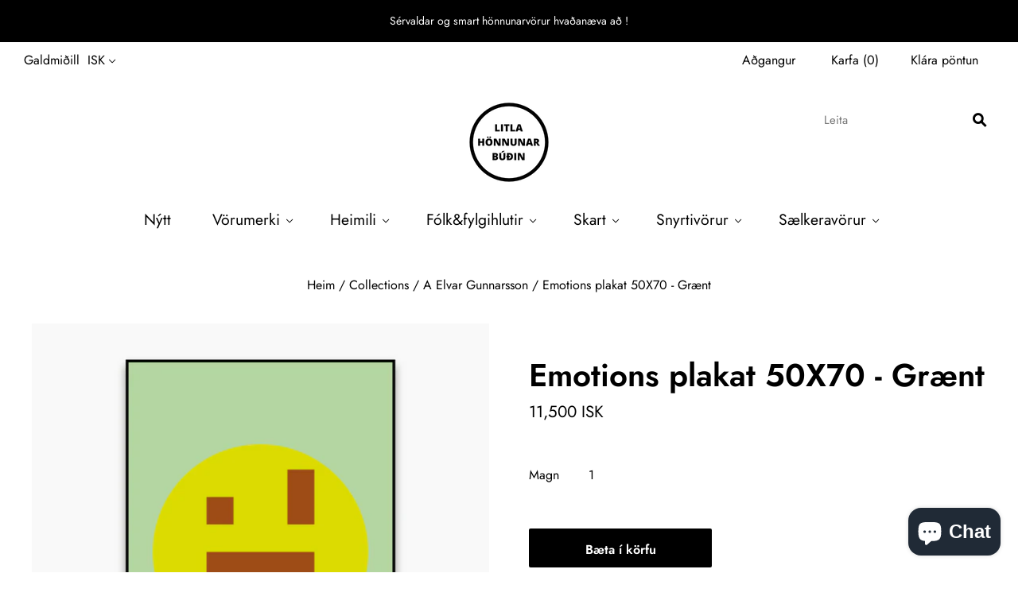

--- FILE ---
content_type: text/html; charset=utf-8
request_url: https://litlahonnunarbudin.is/collections/a-elvar-gunnarsson/products/emotions-plakat-50x70-graent
body_size: 18074
content:
<!doctype html>
<html
  class="
    no-js
    loading
  "
>
<head>

  <meta charset="utf-8">
  <meta http-equiv="X-UA-Compatible" content="IE=edge,chrome=1">

  <title>
    Emotions plakat 50X70 - Grænt

    

    

    
      &#8211; Litla Hönnunar Búðin
    
  </title>

  
    <meta name="description" content="Plakatið kemur í þremur litaútfærslum og byggir á geómetrískum formum, mildum bakgrunnslitum og innblæstri úr heimi lyndistákna eða emoji sem grópast hefur inní samskiptamenningu okkar og samtíma. Minimalísk myndbygging sem framkallar óræðar tilfinningar en færir ró á sama tíma.  Nánari lýsing: Stærð: 50X70 - án ramma " />
  

  
    <link rel="shortcut icon" href="//litlahonnunarbudin.is/cdn/shop/files/400X400px_Nytt_merki_2021_instagram_fb_32x32.png?v=1622137496" type="image/png" />
  

  
    <link rel="canonical" href="https://litlahonnunarbudin.is/products/emotions-plakat-50x70-graent" />
  
  <meta name="viewport" content="width=device-width,initial-scale=1" />

  <script>window.performance && window.performance.mark && window.performance.mark('shopify.content_for_header.start');</script><meta name="facebook-domain-verification" content="dhnpuxqbmmevk3r01lksm8bh6tt0fh">
<meta name="facebook-domain-verification" content="gzytd39m4dcb6cr3gv7o62kp6rfrhv">
<meta id="shopify-digital-wallet" name="shopify-digital-wallet" content="/10989642/digital_wallets/dialog">
<link rel="alternate" type="application/json+oembed" href="https://litlahonnunarbudin.is/products/emotions-plakat-50x70-graent.oembed">
<script async="async" src="/checkouts/internal/preloads.js?locale=en-IS"></script>
<script id="shopify-features" type="application/json">{"accessToken":"e005744e02ff66e4ef0693fa6af719bd","betas":["rich-media-storefront-analytics"],"domain":"litlahonnunarbudin.is","predictiveSearch":true,"shopId":10989642,"locale":"en"}</script>
<script>var Shopify = Shopify || {};
Shopify.shop = "litla-honnunar-budin.myshopify.com";
Shopify.locale = "en";
Shopify.currency = {"active":"ISK","rate":"1.0"};
Shopify.country = "IS";
Shopify.theme = {"name":"Grid","id":78670823497,"schema_name":"Grid","schema_version":"4.5.1","theme_store_id":718,"role":"main"};
Shopify.theme.handle = "null";
Shopify.theme.style = {"id":null,"handle":null};
Shopify.cdnHost = "litlahonnunarbudin.is/cdn";
Shopify.routes = Shopify.routes || {};
Shopify.routes.root = "/";</script>
<script type="module">!function(o){(o.Shopify=o.Shopify||{}).modules=!0}(window);</script>
<script>!function(o){function n(){var o=[];function n(){o.push(Array.prototype.slice.apply(arguments))}return n.q=o,n}var t=o.Shopify=o.Shopify||{};t.loadFeatures=n(),t.autoloadFeatures=n()}(window);</script>
<script id="shop-js-analytics" type="application/json">{"pageType":"product"}</script>
<script defer="defer" async type="module" src="//litlahonnunarbudin.is/cdn/shopifycloud/shop-js/modules/v2/client.init-shop-cart-sync_DlSlHazZ.en.esm.js"></script>
<script defer="defer" async type="module" src="//litlahonnunarbudin.is/cdn/shopifycloud/shop-js/modules/v2/chunk.common_D16XZWos.esm.js"></script>
<script type="module">
  await import("//litlahonnunarbudin.is/cdn/shopifycloud/shop-js/modules/v2/client.init-shop-cart-sync_DlSlHazZ.en.esm.js");
await import("//litlahonnunarbudin.is/cdn/shopifycloud/shop-js/modules/v2/chunk.common_D16XZWos.esm.js");

  window.Shopify.SignInWithShop?.initShopCartSync?.({"fedCMEnabled":true,"windoidEnabled":true});

</script>
<script>(function() {
  var isLoaded = false;
  function asyncLoad() {
    if (isLoaded) return;
    isLoaded = true;
    var urls = ["https:\/\/chimpstatic.com\/mcjs-connected\/js\/users\/2e01888b82f729ccecac6b829\/5a457a722a9144f37e59f74f3.js?shop=litla-honnunar-budin.myshopify.com"];
    for (var i = 0; i < urls.length; i++) {
      var s = document.createElement('script');
      s.type = 'text/javascript';
      s.async = true;
      s.src = urls[i];
      var x = document.getElementsByTagName('script')[0];
      x.parentNode.insertBefore(s, x);
    }
  };
  if(window.attachEvent) {
    window.attachEvent('onload', asyncLoad);
  } else {
    window.addEventListener('load', asyncLoad, false);
  }
})();</script>
<script id="__st">var __st={"a":10989642,"offset":-43200,"reqid":"938eb740-7871-4d4b-9d38-cca8ddbda25b-1768583657","pageurl":"litlahonnunarbudin.is\/collections\/a-elvar-gunnarsson\/products\/emotions-plakat-50x70-graent","u":"aeb201eaec57","p":"product","rtyp":"product","rid":6872245239881};</script>
<script>window.ShopifyPaypalV4VisibilityTracking = true;</script>
<script id="captcha-bootstrap">!function(){'use strict';const t='contact',e='account',n='new_comment',o=[[t,t],['blogs',n],['comments',n],[t,'customer']],c=[[e,'customer_login'],[e,'guest_login'],[e,'recover_customer_password'],[e,'create_customer']],r=t=>t.map((([t,e])=>`form[action*='/${t}']:not([data-nocaptcha='true']) input[name='form_type'][value='${e}']`)).join(','),a=t=>()=>t?[...document.querySelectorAll(t)].map((t=>t.form)):[];function s(){const t=[...o],e=r(t);return a(e)}const i='password',u='form_key',d=['recaptcha-v3-token','g-recaptcha-response','h-captcha-response',i],f=()=>{try{return window.sessionStorage}catch{return}},m='__shopify_v',_=t=>t.elements[u];function p(t,e,n=!1){try{const o=window.sessionStorage,c=JSON.parse(o.getItem(e)),{data:r}=function(t){const{data:e,action:n}=t;return t[m]||n?{data:e,action:n}:{data:t,action:n}}(c);for(const[e,n]of Object.entries(r))t.elements[e]&&(t.elements[e].value=n);n&&o.removeItem(e)}catch(o){console.error('form repopulation failed',{error:o})}}const l='form_type',E='cptcha';function T(t){t.dataset[E]=!0}const w=window,h=w.document,L='Shopify',v='ce_forms',y='captcha';let A=!1;((t,e)=>{const n=(g='f06e6c50-85a8-45c8-87d0-21a2b65856fe',I='https://cdn.shopify.com/shopifycloud/storefront-forms-hcaptcha/ce_storefront_forms_captcha_hcaptcha.v1.5.2.iife.js',D={infoText:'Protected by hCaptcha',privacyText:'Privacy',termsText:'Terms'},(t,e,n)=>{const o=w[L][v],c=o.bindForm;if(c)return c(t,g,e,D).then(n);var r;o.q.push([[t,g,e,D],n]),r=I,A||(h.body.append(Object.assign(h.createElement('script'),{id:'captcha-provider',async:!0,src:r})),A=!0)});var g,I,D;w[L]=w[L]||{},w[L][v]=w[L][v]||{},w[L][v].q=[],w[L][y]=w[L][y]||{},w[L][y].protect=function(t,e){n(t,void 0,e),T(t)},Object.freeze(w[L][y]),function(t,e,n,w,h,L){const[v,y,A,g]=function(t,e,n){const i=e?o:[],u=t?c:[],d=[...i,...u],f=r(d),m=r(i),_=r(d.filter((([t,e])=>n.includes(e))));return[a(f),a(m),a(_),s()]}(w,h,L),I=t=>{const e=t.target;return e instanceof HTMLFormElement?e:e&&e.form},D=t=>v().includes(t);t.addEventListener('submit',(t=>{const e=I(t);if(!e)return;const n=D(e)&&!e.dataset.hcaptchaBound&&!e.dataset.recaptchaBound,o=_(e),c=g().includes(e)&&(!o||!o.value);(n||c)&&t.preventDefault(),c&&!n&&(function(t){try{if(!f())return;!function(t){const e=f();if(!e)return;const n=_(t);if(!n)return;const o=n.value;o&&e.removeItem(o)}(t);const e=Array.from(Array(32),(()=>Math.random().toString(36)[2])).join('');!function(t,e){_(t)||t.append(Object.assign(document.createElement('input'),{type:'hidden',name:u})),t.elements[u].value=e}(t,e),function(t,e){const n=f();if(!n)return;const o=[...t.querySelectorAll(`input[type='${i}']`)].map((({name:t})=>t)),c=[...d,...o],r={};for(const[a,s]of new FormData(t).entries())c.includes(a)||(r[a]=s);n.setItem(e,JSON.stringify({[m]:1,action:t.action,data:r}))}(t,e)}catch(e){console.error('failed to persist form',e)}}(e),e.submit())}));const S=(t,e)=>{t&&!t.dataset[E]&&(n(t,e.some((e=>e===t))),T(t))};for(const o of['focusin','change'])t.addEventListener(o,(t=>{const e=I(t);D(e)&&S(e,y())}));const B=e.get('form_key'),M=e.get(l),P=B&&M;t.addEventListener('DOMContentLoaded',(()=>{const t=y();if(P)for(const e of t)e.elements[l].value===M&&p(e,B);[...new Set([...A(),...v().filter((t=>'true'===t.dataset.shopifyCaptcha))])].forEach((e=>S(e,t)))}))}(h,new URLSearchParams(w.location.search),n,t,e,['guest_login'])})(!0,!0)}();</script>
<script integrity="sha256-4kQ18oKyAcykRKYeNunJcIwy7WH5gtpwJnB7kiuLZ1E=" data-source-attribution="shopify.loadfeatures" defer="defer" src="//litlahonnunarbudin.is/cdn/shopifycloud/storefront/assets/storefront/load_feature-a0a9edcb.js" crossorigin="anonymous"></script>
<script data-source-attribution="shopify.dynamic_checkout.dynamic.init">var Shopify=Shopify||{};Shopify.PaymentButton=Shopify.PaymentButton||{isStorefrontPortableWallets:!0,init:function(){window.Shopify.PaymentButton.init=function(){};var t=document.createElement("script");t.src="https://litlahonnunarbudin.is/cdn/shopifycloud/portable-wallets/latest/portable-wallets.en.js",t.type="module",document.head.appendChild(t)}};
</script>
<script data-source-attribution="shopify.dynamic_checkout.buyer_consent">
  function portableWalletsHideBuyerConsent(e){var t=document.getElementById("shopify-buyer-consent"),n=document.getElementById("shopify-subscription-policy-button");t&&n&&(t.classList.add("hidden"),t.setAttribute("aria-hidden","true"),n.removeEventListener("click",e))}function portableWalletsShowBuyerConsent(e){var t=document.getElementById("shopify-buyer-consent"),n=document.getElementById("shopify-subscription-policy-button");t&&n&&(t.classList.remove("hidden"),t.removeAttribute("aria-hidden"),n.addEventListener("click",e))}window.Shopify?.PaymentButton&&(window.Shopify.PaymentButton.hideBuyerConsent=portableWalletsHideBuyerConsent,window.Shopify.PaymentButton.showBuyerConsent=portableWalletsShowBuyerConsent);
</script>
<script data-source-attribution="shopify.dynamic_checkout.cart.bootstrap">document.addEventListener("DOMContentLoaded",(function(){function t(){return document.querySelector("shopify-accelerated-checkout-cart, shopify-accelerated-checkout")}if(t())Shopify.PaymentButton.init();else{new MutationObserver((function(e,n){t()&&(Shopify.PaymentButton.init(),n.disconnect())})).observe(document.body,{childList:!0,subtree:!0})}}));
</script>

<script>window.performance && window.performance.mark && window.performance.mark('shopify.content_for_header.end');</script>

  
  















<meta property="og:site_name" content="Litla Hönnunar Búðin">
<meta property="og:url" content="https://litlahonnunarbudin.is/products/emotions-plakat-50x70-graent">
<meta property="og:title" content="Emotions plakat 50X70 - Grænt">
<meta property="og:type" content="website">
<meta property="og:description" content="Plakatið kemur í þremur litaútfærslum og byggir á geómetrískum formum, mildum bakgrunnslitum og innblæstri úr heimi lyndistákna eða emoji sem grópast hefur inní samskiptamenningu okkar og samtíma. Minimalísk myndbygging sem framkallar óræðar tilfinningar en færir ró á sama tíma.  Nánari lýsing: Stærð: 50X70 - án ramma ">




    
    
    

    
    
    <meta
      property="og:image"
      content="https://litlahonnunarbudin.is/cdn/shop/products/template_instagram_Plakat_emotions3_1200x1200.jpg?v=1667393730"
    />
    <meta
      property="og:image:secure_url"
      content="https://litlahonnunarbudin.is/cdn/shop/products/template_instagram_Plakat_emotions3_1200x1200.jpg?v=1667393730"
    />
    <meta property="og:image:width" content="1200" />
    <meta property="og:image:height" content="1200" />
    
    
    <meta property="og:image:alt" content="Emotions plakat 50X70 - Grænt" />
  
















<meta name="twitter:title" content="Emotions plakat 50X70 - Grænt">
<meta name="twitter:description" content="Plakatið kemur í þremur litaútfærslum og byggir á geómetrískum formum, mildum bakgrunnslitum og innblæstri úr heimi lyndistákna eða emoji sem grópast hefur inní samskiptamenningu okkar og samtíma. Minimalísk myndbygging sem framkallar óræðar tilfinningar en færir ró á sama tíma.  Nánari lýsing: Stærð: 50X70 - án ramma ">


    
    
    
      
      
      <meta name="twitter:card" content="summary">
    
    
    <meta
      property="twitter:image"
      content="https://litlahonnunarbudin.is/cdn/shop/products/template_instagram_Plakat_emotions3_1200x1200_crop_center.jpg?v=1667393730"
    />
    <meta property="twitter:image:width" content="1200" />
    <meta property="twitter:image:height" content="1200" />
    
    
    <meta property="twitter:image:alt" content="Emotions plakat 50X70 - Grænt" />
  



  <!-- Theme CSS -->
  <link href="//litlahonnunarbudin.is/cdn/shop/t/10/assets/theme.scss.css?v=96061827954118066611759259316" rel="stylesheet" type="text/css" media="all" />

  

  <!-- Third Party JS Libraries -->
  <script src="//litlahonnunarbudin.is/cdn/shop/t/10/assets/modernizr-2.8.2.min.js?v=38612161053245547031573923973" type="text/javascript"></script>

  <!-- Theme object -->
  <script>
  var Theme = {};
  Theme.version = "4.5.1";

  Theme.currency = 'ISK';
  Theme.defaultCurrency = 'ISK';
  Theme.moneyFormat = "{{amount_no_decimals}} kr";
  Theme.moneyFormatCurrency = "{{amount_no_decimals}} ISK";

  Theme.pleaseSelectText = "Vinsamlega veldu";

  Theme.addToCartSuccess = "**product** hefur verið bætt í körfuna þína **cart_link**. Þér er frjálst að **continue_link** eða **checkout_link**.";

  

  Theme.shippingCalculator = true;
  Theme.shippingButton = "Reikna sendingarkostnað";
  Theme.shippingDisabled = "Úrvinnsla...";

  

  Theme.shippingCalcErrorMessage = "Villa: Póstnúmer **error_message**";
  Theme.shippingCalcMultiRates = "Það eru **number_of_rates** sendingargjöld í boði **address**, frá **rate**.";
  Theme.shippingCalcOneRate = "Það er ekkert sendingargjald í boði fyrir **address**.";
  Theme.shippingCalcNoRates = "Við sendum ekki á þennan áfangastað";
  Theme.shippingCalcRateValues = "**rate_title** á **rate**";

  
    Theme.enable_currency_converter = true;
    Theme.currency_display_format = 'money_with_currency_format';
    /*
      Override the default Theme.moneyFormat for recalculating
      prices on the product and cart templates.
    */
    Theme.moneyFormat = "{{amount_no_decimals}} ISK";
  
</script>


  <script>
    window.products = {};
  </script>

<script src="https://cdn.shopify.com/extensions/7bc9bb47-adfa-4267-963e-cadee5096caf/inbox-1252/assets/inbox-chat-loader.js" type="text/javascript" defer="defer"></script>
<link href="https://monorail-edge.shopifysvc.com" rel="dns-prefetch">
<script>(function(){if ("sendBeacon" in navigator && "performance" in window) {try {var session_token_from_headers = performance.getEntriesByType('navigation')[0].serverTiming.find(x => x.name == '_s').description;} catch {var session_token_from_headers = undefined;}var session_cookie_matches = document.cookie.match(/_shopify_s=([^;]*)/);var session_token_from_cookie = session_cookie_matches && session_cookie_matches.length === 2 ? session_cookie_matches[1] : "";var session_token = session_token_from_headers || session_token_from_cookie || "";function handle_abandonment_event(e) {var entries = performance.getEntries().filter(function(entry) {return /monorail-edge.shopifysvc.com/.test(entry.name);});if (!window.abandonment_tracked && entries.length === 0) {window.abandonment_tracked = true;var currentMs = Date.now();var navigation_start = performance.timing.navigationStart;var payload = {shop_id: 10989642,url: window.location.href,navigation_start,duration: currentMs - navigation_start,session_token,page_type: "product"};window.navigator.sendBeacon("https://monorail-edge.shopifysvc.com/v1/produce", JSON.stringify({schema_id: "online_store_buyer_site_abandonment/1.1",payload: payload,metadata: {event_created_at_ms: currentMs,event_sent_at_ms: currentMs}}));}}window.addEventListener('pagehide', handle_abandonment_event);}}());</script>
<script id="web-pixels-manager-setup">(function e(e,d,r,n,o){if(void 0===o&&(o={}),!Boolean(null===(a=null===(i=window.Shopify)||void 0===i?void 0:i.analytics)||void 0===a?void 0:a.replayQueue)){var i,a;window.Shopify=window.Shopify||{};var t=window.Shopify;t.analytics=t.analytics||{};var s=t.analytics;s.replayQueue=[],s.publish=function(e,d,r){return s.replayQueue.push([e,d,r]),!0};try{self.performance.mark("wpm:start")}catch(e){}var l=function(){var e={modern:/Edge?\/(1{2}[4-9]|1[2-9]\d|[2-9]\d{2}|\d{4,})\.\d+(\.\d+|)|Firefox\/(1{2}[4-9]|1[2-9]\d|[2-9]\d{2}|\d{4,})\.\d+(\.\d+|)|Chrom(ium|e)\/(9{2}|\d{3,})\.\d+(\.\d+|)|(Maci|X1{2}).+ Version\/(15\.\d+|(1[6-9]|[2-9]\d|\d{3,})\.\d+)([,.]\d+|)( \(\w+\)|)( Mobile\/\w+|) Safari\/|Chrome.+OPR\/(9{2}|\d{3,})\.\d+\.\d+|(CPU[ +]OS|iPhone[ +]OS|CPU[ +]iPhone|CPU IPhone OS|CPU iPad OS)[ +]+(15[._]\d+|(1[6-9]|[2-9]\d|\d{3,})[._]\d+)([._]\d+|)|Android:?[ /-](13[3-9]|1[4-9]\d|[2-9]\d{2}|\d{4,})(\.\d+|)(\.\d+|)|Android.+Firefox\/(13[5-9]|1[4-9]\d|[2-9]\d{2}|\d{4,})\.\d+(\.\d+|)|Android.+Chrom(ium|e)\/(13[3-9]|1[4-9]\d|[2-9]\d{2}|\d{4,})\.\d+(\.\d+|)|SamsungBrowser\/([2-9]\d|\d{3,})\.\d+/,legacy:/Edge?\/(1[6-9]|[2-9]\d|\d{3,})\.\d+(\.\d+|)|Firefox\/(5[4-9]|[6-9]\d|\d{3,})\.\d+(\.\d+|)|Chrom(ium|e)\/(5[1-9]|[6-9]\d|\d{3,})\.\d+(\.\d+|)([\d.]+$|.*Safari\/(?![\d.]+ Edge\/[\d.]+$))|(Maci|X1{2}).+ Version\/(10\.\d+|(1[1-9]|[2-9]\d|\d{3,})\.\d+)([,.]\d+|)( \(\w+\)|)( Mobile\/\w+|) Safari\/|Chrome.+OPR\/(3[89]|[4-9]\d|\d{3,})\.\d+\.\d+|(CPU[ +]OS|iPhone[ +]OS|CPU[ +]iPhone|CPU IPhone OS|CPU iPad OS)[ +]+(10[._]\d+|(1[1-9]|[2-9]\d|\d{3,})[._]\d+)([._]\d+|)|Android:?[ /-](13[3-9]|1[4-9]\d|[2-9]\d{2}|\d{4,})(\.\d+|)(\.\d+|)|Mobile Safari.+OPR\/([89]\d|\d{3,})\.\d+\.\d+|Android.+Firefox\/(13[5-9]|1[4-9]\d|[2-9]\d{2}|\d{4,})\.\d+(\.\d+|)|Android.+Chrom(ium|e)\/(13[3-9]|1[4-9]\d|[2-9]\d{2}|\d{4,})\.\d+(\.\d+|)|Android.+(UC? ?Browser|UCWEB|U3)[ /]?(15\.([5-9]|\d{2,})|(1[6-9]|[2-9]\d|\d{3,})\.\d+)\.\d+|SamsungBrowser\/(5\.\d+|([6-9]|\d{2,})\.\d+)|Android.+MQ{2}Browser\/(14(\.(9|\d{2,})|)|(1[5-9]|[2-9]\d|\d{3,})(\.\d+|))(\.\d+|)|K[Aa][Ii]OS\/(3\.\d+|([4-9]|\d{2,})\.\d+)(\.\d+|)/},d=e.modern,r=e.legacy,n=navigator.userAgent;return n.match(d)?"modern":n.match(r)?"legacy":"unknown"}(),u="modern"===l?"modern":"legacy",c=(null!=n?n:{modern:"",legacy:""})[u],f=function(e){return[e.baseUrl,"/wpm","/b",e.hashVersion,"modern"===e.buildTarget?"m":"l",".js"].join("")}({baseUrl:d,hashVersion:r,buildTarget:u}),m=function(e){var d=e.version,r=e.bundleTarget,n=e.surface,o=e.pageUrl,i=e.monorailEndpoint;return{emit:function(e){var a=e.status,t=e.errorMsg,s=(new Date).getTime(),l=JSON.stringify({metadata:{event_sent_at_ms:s},events:[{schema_id:"web_pixels_manager_load/3.1",payload:{version:d,bundle_target:r,page_url:o,status:a,surface:n,error_msg:t},metadata:{event_created_at_ms:s}}]});if(!i)return console&&console.warn&&console.warn("[Web Pixels Manager] No Monorail endpoint provided, skipping logging."),!1;try{return self.navigator.sendBeacon.bind(self.navigator)(i,l)}catch(e){}var u=new XMLHttpRequest;try{return u.open("POST",i,!0),u.setRequestHeader("Content-Type","text/plain"),u.send(l),!0}catch(e){return console&&console.warn&&console.warn("[Web Pixels Manager] Got an unhandled error while logging to Monorail."),!1}}}}({version:r,bundleTarget:l,surface:e.surface,pageUrl:self.location.href,monorailEndpoint:e.monorailEndpoint});try{o.browserTarget=l,function(e){var d=e.src,r=e.async,n=void 0===r||r,o=e.onload,i=e.onerror,a=e.sri,t=e.scriptDataAttributes,s=void 0===t?{}:t,l=document.createElement("script"),u=document.querySelector("head"),c=document.querySelector("body");if(l.async=n,l.src=d,a&&(l.integrity=a,l.crossOrigin="anonymous"),s)for(var f in s)if(Object.prototype.hasOwnProperty.call(s,f))try{l.dataset[f]=s[f]}catch(e){}if(o&&l.addEventListener("load",o),i&&l.addEventListener("error",i),u)u.appendChild(l);else{if(!c)throw new Error("Did not find a head or body element to append the script");c.appendChild(l)}}({src:f,async:!0,onload:function(){if(!function(){var e,d;return Boolean(null===(d=null===(e=window.Shopify)||void 0===e?void 0:e.analytics)||void 0===d?void 0:d.initialized)}()){var d=window.webPixelsManager.init(e)||void 0;if(d){var r=window.Shopify.analytics;r.replayQueue.forEach((function(e){var r=e[0],n=e[1],o=e[2];d.publishCustomEvent(r,n,o)})),r.replayQueue=[],r.publish=d.publishCustomEvent,r.visitor=d.visitor,r.initialized=!0}}},onerror:function(){return m.emit({status:"failed",errorMsg:"".concat(f," has failed to load")})},sri:function(e){var d=/^sha384-[A-Za-z0-9+/=]+$/;return"string"==typeof e&&d.test(e)}(c)?c:"",scriptDataAttributes:o}),m.emit({status:"loading"})}catch(e){m.emit({status:"failed",errorMsg:(null==e?void 0:e.message)||"Unknown error"})}}})({shopId: 10989642,storefrontBaseUrl: "https://litlahonnunarbudin.is",extensionsBaseUrl: "https://extensions.shopifycdn.com/cdn/shopifycloud/web-pixels-manager",monorailEndpoint: "https://monorail-edge.shopifysvc.com/unstable/produce_batch",surface: "storefront-renderer",enabledBetaFlags: ["2dca8a86"],webPixelsConfigList: [{"id":"2023358775","configuration":"{\"pixel_id\":\"1861234364471750\",\"pixel_type\":\"facebook_pixel\"}","eventPayloadVersion":"v1","runtimeContext":"OPEN","scriptVersion":"ca16bc87fe92b6042fbaa3acc2fbdaa6","type":"APP","apiClientId":2329312,"privacyPurposes":["ANALYTICS","MARKETING","SALE_OF_DATA"],"dataSharingAdjustments":{"protectedCustomerApprovalScopes":["read_customer_address","read_customer_email","read_customer_name","read_customer_personal_data","read_customer_phone"]}},{"id":"145195319","eventPayloadVersion":"v1","runtimeContext":"LAX","scriptVersion":"1","type":"CUSTOM","privacyPurposes":["MARKETING"],"name":"Meta pixel (migrated)"},{"id":"158925111","eventPayloadVersion":"v1","runtimeContext":"LAX","scriptVersion":"1","type":"CUSTOM","privacyPurposes":["ANALYTICS"],"name":"Google Analytics tag (migrated)"},{"id":"shopify-app-pixel","configuration":"{}","eventPayloadVersion":"v1","runtimeContext":"STRICT","scriptVersion":"0450","apiClientId":"shopify-pixel","type":"APP","privacyPurposes":["ANALYTICS","MARKETING"]},{"id":"shopify-custom-pixel","eventPayloadVersion":"v1","runtimeContext":"LAX","scriptVersion":"0450","apiClientId":"shopify-pixel","type":"CUSTOM","privacyPurposes":["ANALYTICS","MARKETING"]}],isMerchantRequest: false,initData: {"shop":{"name":"Litla Hönnunar Búðin","paymentSettings":{"currencyCode":"ISK"},"myshopifyDomain":"litla-honnunar-budin.myshopify.com","countryCode":"IS","storefrontUrl":"https:\/\/litlahonnunarbudin.is"},"customer":null,"cart":null,"checkout":null,"productVariants":[{"price":{"amount":11500.0,"currencyCode":"ISK"},"product":{"title":"Emotions plakat 50X70 - Grænt","vendor":"Elvar Gunnarsson","id":"6872245239881","untranslatedTitle":"Emotions plakat 50X70 - Grænt","url":"\/products\/emotions-plakat-50x70-graent","type":""},"id":"40367077687369","image":{"src":"\/\/litlahonnunarbudin.is\/cdn\/shop\/products\/template_instagram_Plakat_emotions3.jpg?v=1667393730"},"sku":"","title":"Default Title","untranslatedTitle":"Default Title"}],"purchasingCompany":null},},"https://litlahonnunarbudin.is/cdn","fcfee988w5aeb613cpc8e4bc33m6693e112",{"modern":"","legacy":""},{"shopId":"10989642","storefrontBaseUrl":"https:\/\/litlahonnunarbudin.is","extensionBaseUrl":"https:\/\/extensions.shopifycdn.com\/cdn\/shopifycloud\/web-pixels-manager","surface":"storefront-renderer","enabledBetaFlags":"[\"2dca8a86\"]","isMerchantRequest":"false","hashVersion":"fcfee988w5aeb613cpc8e4bc33m6693e112","publish":"custom","events":"[[\"page_viewed\",{}],[\"product_viewed\",{\"productVariant\":{\"price\":{\"amount\":11500.0,\"currencyCode\":\"ISK\"},\"product\":{\"title\":\"Emotions plakat 50X70 - Grænt\",\"vendor\":\"Elvar Gunnarsson\",\"id\":\"6872245239881\",\"untranslatedTitle\":\"Emotions plakat 50X70 - Grænt\",\"url\":\"\/products\/emotions-plakat-50x70-graent\",\"type\":\"\"},\"id\":\"40367077687369\",\"image\":{\"src\":\"\/\/litlahonnunarbudin.is\/cdn\/shop\/products\/template_instagram_Plakat_emotions3.jpg?v=1667393730\"},\"sku\":\"\",\"title\":\"Default Title\",\"untranslatedTitle\":\"Default Title\"}}]]"});</script><script>
  window.ShopifyAnalytics = window.ShopifyAnalytics || {};
  window.ShopifyAnalytics.meta = window.ShopifyAnalytics.meta || {};
  window.ShopifyAnalytics.meta.currency = 'ISK';
  var meta = {"product":{"id":6872245239881,"gid":"gid:\/\/shopify\/Product\/6872245239881","vendor":"Elvar Gunnarsson","type":"","handle":"emotions-plakat-50x70-graent","variants":[{"id":40367077687369,"price":1150000,"name":"Emotions plakat 50X70 - Grænt","public_title":null,"sku":""}],"remote":false},"page":{"pageType":"product","resourceType":"product","resourceId":6872245239881,"requestId":"938eb740-7871-4d4b-9d38-cca8ddbda25b-1768583657"}};
  for (var attr in meta) {
    window.ShopifyAnalytics.meta[attr] = meta[attr];
  }
</script>
<script class="analytics">
  (function () {
    var customDocumentWrite = function(content) {
      var jquery = null;

      if (window.jQuery) {
        jquery = window.jQuery;
      } else if (window.Checkout && window.Checkout.$) {
        jquery = window.Checkout.$;
      }

      if (jquery) {
        jquery('body').append(content);
      }
    };

    var hasLoggedConversion = function(token) {
      if (token) {
        return document.cookie.indexOf('loggedConversion=' + token) !== -1;
      }
      return false;
    }

    var setCookieIfConversion = function(token) {
      if (token) {
        var twoMonthsFromNow = new Date(Date.now());
        twoMonthsFromNow.setMonth(twoMonthsFromNow.getMonth() + 2);

        document.cookie = 'loggedConversion=' + token + '; expires=' + twoMonthsFromNow;
      }
    }

    var trekkie = window.ShopifyAnalytics.lib = window.trekkie = window.trekkie || [];
    if (trekkie.integrations) {
      return;
    }
    trekkie.methods = [
      'identify',
      'page',
      'ready',
      'track',
      'trackForm',
      'trackLink'
    ];
    trekkie.factory = function(method) {
      return function() {
        var args = Array.prototype.slice.call(arguments);
        args.unshift(method);
        trekkie.push(args);
        return trekkie;
      };
    };
    for (var i = 0; i < trekkie.methods.length; i++) {
      var key = trekkie.methods[i];
      trekkie[key] = trekkie.factory(key);
    }
    trekkie.load = function(config) {
      trekkie.config = config || {};
      trekkie.config.initialDocumentCookie = document.cookie;
      var first = document.getElementsByTagName('script')[0];
      var script = document.createElement('script');
      script.type = 'text/javascript';
      script.onerror = function(e) {
        var scriptFallback = document.createElement('script');
        scriptFallback.type = 'text/javascript';
        scriptFallback.onerror = function(error) {
                var Monorail = {
      produce: function produce(monorailDomain, schemaId, payload) {
        var currentMs = new Date().getTime();
        var event = {
          schema_id: schemaId,
          payload: payload,
          metadata: {
            event_created_at_ms: currentMs,
            event_sent_at_ms: currentMs
          }
        };
        return Monorail.sendRequest("https://" + monorailDomain + "/v1/produce", JSON.stringify(event));
      },
      sendRequest: function sendRequest(endpointUrl, payload) {
        // Try the sendBeacon API
        if (window && window.navigator && typeof window.navigator.sendBeacon === 'function' && typeof window.Blob === 'function' && !Monorail.isIos12()) {
          var blobData = new window.Blob([payload], {
            type: 'text/plain'
          });

          if (window.navigator.sendBeacon(endpointUrl, blobData)) {
            return true;
          } // sendBeacon was not successful

        } // XHR beacon

        var xhr = new XMLHttpRequest();

        try {
          xhr.open('POST', endpointUrl);
          xhr.setRequestHeader('Content-Type', 'text/plain');
          xhr.send(payload);
        } catch (e) {
          console.log(e);
        }

        return false;
      },
      isIos12: function isIos12() {
        return window.navigator.userAgent.lastIndexOf('iPhone; CPU iPhone OS 12_') !== -1 || window.navigator.userAgent.lastIndexOf('iPad; CPU OS 12_') !== -1;
      }
    };
    Monorail.produce('monorail-edge.shopifysvc.com',
      'trekkie_storefront_load_errors/1.1',
      {shop_id: 10989642,
      theme_id: 78670823497,
      app_name: "storefront",
      context_url: window.location.href,
      source_url: "//litlahonnunarbudin.is/cdn/s/trekkie.storefront.cd680fe47e6c39ca5d5df5f0a32d569bc48c0f27.min.js"});

        };
        scriptFallback.async = true;
        scriptFallback.src = '//litlahonnunarbudin.is/cdn/s/trekkie.storefront.cd680fe47e6c39ca5d5df5f0a32d569bc48c0f27.min.js';
        first.parentNode.insertBefore(scriptFallback, first);
      };
      script.async = true;
      script.src = '//litlahonnunarbudin.is/cdn/s/trekkie.storefront.cd680fe47e6c39ca5d5df5f0a32d569bc48c0f27.min.js';
      first.parentNode.insertBefore(script, first);
    };
    trekkie.load(
      {"Trekkie":{"appName":"storefront","development":false,"defaultAttributes":{"shopId":10989642,"isMerchantRequest":null,"themeId":78670823497,"themeCityHash":"17572415564227217901","contentLanguage":"en","currency":"ISK","eventMetadataId":"5664dc27-21e6-49ba-ad35-c8600dbedf4f"},"isServerSideCookieWritingEnabled":true,"monorailRegion":"shop_domain","enabledBetaFlags":["65f19447"]},"Session Attribution":{},"S2S":{"facebookCapiEnabled":true,"source":"trekkie-storefront-renderer","apiClientId":580111}}
    );

    var loaded = false;
    trekkie.ready(function() {
      if (loaded) return;
      loaded = true;

      window.ShopifyAnalytics.lib = window.trekkie;

      var originalDocumentWrite = document.write;
      document.write = customDocumentWrite;
      try { window.ShopifyAnalytics.merchantGoogleAnalytics.call(this); } catch(error) {};
      document.write = originalDocumentWrite;

      window.ShopifyAnalytics.lib.page(null,{"pageType":"product","resourceType":"product","resourceId":6872245239881,"requestId":"938eb740-7871-4d4b-9d38-cca8ddbda25b-1768583657","shopifyEmitted":true});

      var match = window.location.pathname.match(/checkouts\/(.+)\/(thank_you|post_purchase)/)
      var token = match? match[1]: undefined;
      if (!hasLoggedConversion(token)) {
        setCookieIfConversion(token);
        window.ShopifyAnalytics.lib.track("Viewed Product",{"currency":"ISK","variantId":40367077687369,"productId":6872245239881,"productGid":"gid:\/\/shopify\/Product\/6872245239881","name":"Emotions plakat 50X70 - Grænt","price":"11500","sku":"","brand":"Elvar Gunnarsson","variant":null,"category":"","nonInteraction":true,"remote":false},undefined,undefined,{"shopifyEmitted":true});
      window.ShopifyAnalytics.lib.track("monorail:\/\/trekkie_storefront_viewed_product\/1.1",{"currency":"ISK","variantId":40367077687369,"productId":6872245239881,"productGid":"gid:\/\/shopify\/Product\/6872245239881","name":"Emotions plakat 50X70 - Grænt","price":"11500","sku":"","brand":"Elvar Gunnarsson","variant":null,"category":"","nonInteraction":true,"remote":false,"referer":"https:\/\/litlahonnunarbudin.is\/collections\/a-elvar-gunnarsson\/products\/emotions-plakat-50x70-graent"});
      }
    });


        var eventsListenerScript = document.createElement('script');
        eventsListenerScript.async = true;
        eventsListenerScript.src = "//litlahonnunarbudin.is/cdn/shopifycloud/storefront/assets/shop_events_listener-3da45d37.js";
        document.getElementsByTagName('head')[0].appendChild(eventsListenerScript);

})();</script>
  <script>
  if (!window.ga || (window.ga && typeof window.ga !== 'function')) {
    window.ga = function ga() {
      (window.ga.q = window.ga.q || []).push(arguments);
      if (window.Shopify && window.Shopify.analytics && typeof window.Shopify.analytics.publish === 'function') {
        window.Shopify.analytics.publish("ga_stub_called", {}, {sendTo: "google_osp_migration"});
      }
      console.error("Shopify's Google Analytics stub called with:", Array.from(arguments), "\nSee https://help.shopify.com/manual/promoting-marketing/pixels/pixel-migration#google for more information.");
    };
    if (window.Shopify && window.Shopify.analytics && typeof window.Shopify.analytics.publish === 'function') {
      window.Shopify.analytics.publish("ga_stub_initialized", {}, {sendTo: "google_osp_migration"});
    }
  }
</script>
<script
  defer
  src="https://litlahonnunarbudin.is/cdn/shopifycloud/perf-kit/shopify-perf-kit-3.0.4.min.js"
  data-application="storefront-renderer"
  data-shop-id="10989642"
  data-render-region="gcp-us-central1"
  data-page-type="product"
  data-theme-instance-id="78670823497"
  data-theme-name="Grid"
  data-theme-version="4.5.1"
  data-monorail-region="shop_domain"
  data-resource-timing-sampling-rate="10"
  data-shs="true"
  data-shs-beacon="true"
  data-shs-export-with-fetch="true"
  data-shs-logs-sample-rate="1"
  data-shs-beacon-endpoint="https://litlahonnunarbudin.is/api/collect"
></script>
</head>

<body
  class="
    template-product
    
  "
>
  










<script
  type="application/json"
  data-product-success-labels
>
  {
    "cartLink": "karfa",
    "continueLink": "Halda áfram að versla",
    "checkoutLink": "Klára pöntun",
    "cartHeaderText": "Karfa",
    "cartQuantityText": "Magn",
    "cartPlaceholderImg": "\/\/litlahonnunarbudin.is\/cdn\/shop\/t\/10\/assets\/no-image.svg?v=118457862165745330321573923974"
  }
</script>



<section
  class="quickshop"
  data-quickshop
  data-quickshop-settings-sha256="27332bb52bbc490694c37634e071636e9f5bea7b1a9ce0f1f9d5e6398107fbbe"
>
  <div class="quickshop-content" data-quickshop-content>
    <button class="quickshop-close" data-quickshop-close>
      <img src="//litlahonnunarbudin.is/cdn/shop/t/10/assets/close-icon.svg?v=10995484173163861811573923969">
    </button>

    <div class="quickshop-product" data-quickshop-product-inject></div>
  </div>

  <span class="spinner quickshop-spinner">
    <span></span>
    <span></span>
    <span></span>
  </span>
</section>


  <div id="shopify-section-pxs-announcement-bar" class="shopify-section"><script
  type="application/json"
  data-section-type="pxs-announcement-bar"
  data-section-id="pxs-announcement-bar"
></script>













<a
  class="pxs-announcement-bar"
  style="
    color: #ffffff;
    background-color: #000000
  "
  
    href="/collections/blackfriday-smallbuisnesssaturday-og-cybermonday"
  
>
  
    <span class="pxs-announcement-bar-text-mobile">
      Frí heimsending ef verslað er fyrir 10.000 kr. eða meira
    </span>
  

  
    <span class="pxs-announcement-bar-text-desktop">
      Sérvaldar og smart hönnunarvörur hvaðanæva að !
    </span>
  
</a>



</div>

  <div id="shopify-section-header" class="shopify-section"><script
  type="application/json"
  data-section-type="static-header"
  data-section-id="header"
  data-section-data
>
  {
    "stickyHeader": false,
    "compactCenter": "default"
  }
</script>
<section
  class="header header-layout-default   header-full-width   "
  
  
  data-section-id="header"
  data-section-type="header">
  <header
    class="main-header"
    role="banner"
    data-header-main
  >
    <div class="header-tools-wrapper">
      <div class="header-tools">

        <div class="aligned-left">
          <div id="coin-container"></div>
          <div data-header-currency-converter>
            
              <script
  type="application/json"
  data-currency-data
>
  {
    "enable": true,
    "shopCurrency": "ISK",
    "defaultCurrency": "ISK",
    "displayFormat": "money_with_currency_format",
    "moneyFormat": "{{amount_no_decimals}} ISK",
    "moneyFormatNoCurrency": "{{amount_no_decimals}} kr",
    "moneyFormatCurrency": "{{amount_no_decimals}} ISK"
  }
</script>

<div class="currency-wrapper">
  <span class="select-currency">
    Galdmiðill
  </span>
  <span class="select-wrapper currency-switcher">
    <span class="selected-currency">ISK</span>
    <select id="currencies" name="currencies" data-currency-converter>
      
      
      <option value="ISK" selected="selected">ISK</option><option value="CAD">CAD</option>
        
<option value="USD">USD</option>
        
<option value="GBP">GBP</option>
        
<option value="AUD">AUD</option>
        
<option value="JPY">JPY</option>
        
</select>
  </span>
</div>

            
          </div>
        </div>

        <div class="aligned-right">
          
            <div class="customer-links">
              
                <a href="/account/login" id="customer_login_link">Aðgangur</a>
              
            </div>
          

          <div class="mini-cart-wrapper">
            <a class="cart-count" href="/cart" data-cart-count>
              <span class="cart-count-text">Karfa</span>
              (<span class="cart-count-number">0</span>)
            </a>

            <div class="mini-cart empty">
  <div class="arrow"></div>

  <div class="mini-cart-item-wrapper">
    
    <article class="mini-cart-item cart-subtotal"><span class="subtotal-row">
          <span class="cart-subtotal cart-subtotal-group">Samtala</span>
          <span class="money cart-subtotal-group price" data-total-price>
  0 ISK

</span>
        </span>
    </article>
  </div>

  <div class="mini-cart-footer">
    <a class="button secondary" href="/cart">Skoða pöntun</a>
    <a class="button mini-cart-checkout-button" href="/checkout">
      
        
  <svg
    aria-hidden="true"
    focusable="false"
    role="presentation"
    width="20"
    height="20"
    viewBox="0 0 20 20"
    fill="none"
    xmlns="http://www.w3.org/2000/svg"
  >
    <path fill-rule="evenodd" clip-rule="evenodd" d="M2.5 11.1667C2.5 10.0622 3.39543 9.16675 4.5 9.16675H15.5C16.6046 9.16675 17.5 10.0622 17.5 11.1667V16.3334C17.5 17.438 16.6046 18.3334 15.5 18.3334H4.5C3.39543 18.3334 2.5 17.438 2.5 16.3334V11.1667Z" fill="currentColor"/>
    <path d="M5.83337 9.16675V5.83341C5.83337 3.53223 7.69885 1.66675 10 1.66675C12.3012 1.66675 14.1667 3.53223 14.1667 5.83341V9.16675" stroke="currentColor" stroke-width="2" stroke-linecap="round" stroke-linejoin="round"/>
  </svg>




      
      <span>Klára pöntun</span>
    </a>
  </div>

</div>

          </div>
          <a class="checkout-link" href="/checkout">Klára pöntun</a>
        </div>

      </div>
    </div>

    <div class="header-main-content" data-header-content>
      
        <div class="header-content-left">
          <button
            class="navigation-toggle navigation-toggle-open"
            aria-label="Valmynd"
            data-header-nav-toggle
          >
            <span class="navigation-toggle-icon"><svg
    aria-hidden="true"
    focusable="false"
    role="presentation"
    xmlns="http://www.w3.org/2000/svg"
    width="18"
    height="12"
    viewBox="0 0 18 12"
  >
    <path fill="currentColor" fill-rule="evenodd" d="M0 0h18v2H0zM0 5h18v2H0zM0 10h18v2H0z"/>
  </svg>


</span>
          </button>
        </div>
      

      <div class="header-branding header-branding-desktop" data-header-branding>
        <a class="logo-link" href="/">

  

  <img
    
      src="//litlahonnunarbudin.is/cdn/shop/files/400X40px_logo_vefur_nytt_100x100.png?v=1614311069"
    
    alt=""

    
      data-rimg
      srcset="//litlahonnunarbudin.is/cdn/shop/files/400X40px_logo_vefur_nytt_100x100.png?v=1614311069 1x, //litlahonnunarbudin.is/cdn/shop/files/400X40px_logo_vefur_nytt_200x200.png?v=1614311069 2x, //litlahonnunarbudin.is/cdn/shop/files/400X40px_logo_vefur_nytt_300x300.png?v=1614311069 3x, //litlahonnunarbudin.is/cdn/shop/files/400X40px_logo_vefur_nytt_400x400.png?v=1614311069 4x"
    

    class="logo-image"
    
    
  >




</a>
        <span
          class="navigation-toggle navigation-toggle-close"
          data-header-nav-toggle
        ><svg
    aria-hidden="true"
    focusable="false"
    role="presentation"
    width="36"
    height="36"
    viewBox="0 0 36 36"
    xmlns="http://www.w3.org/2000/svg"
  >
    <path fill="currentColor" fill-rule="evenodd" d="M20.117 18L35.998 2.117 33.882 0 18 15.882 2.118 0 .002 2.117 15.882 18 0 33.883 2.12 36 18 20.117 33.882 36 36 33.883z" />
  </svg>


</span>
      </div>

      
        <div class="navigation-wrapper" data-navigation-wrapper>
          <nav class="navigation navigation-has-mega-nav" data-navigation-content>
            <ul class="navigation-menu">
              
                













                <li
                  class=""
                  
                >
                  <a
                    id="navigation-nytt"
                    class="navigation-menu-link"
                    href="/collections/nytt"
                    data-linklist-trigger="nytt"
                    
                  >
                    Nýtt
                    
                  </a>

                  
                </li>
              
                













                <li
                  class="has-dropdown"
                  
                >
                  <a
                    id="navigation-vorumerki"
                    class="navigation-menu-link"
                    href="#"
                    data-linklist-trigger="vorumerki"
                    aria-haspopup
                  >
                    Vörumerki
                    
                      <span class="navigation-submenu-toggle" tabIndex="0" role="button" aria-controls="navigation-vorumerki" aria-expanded="false" data-subnav-toggle><svg
    aria-hidden="true"
    focusable="false"
    role="presentation"
    xmlns="http://www.w3.org/2000/svg"
    width="20"
    height="20"
    viewBox="0 0 20 20"
  >
    <path fill="currentColor" fill-rule="evenodd" d="M6.667 15.96l.576.603 6.482-6.198-6.482-6.198-.576.602 5.853 5.596z"/>
  </svg>


</span>
                    
                  </a>

                  
                    
                    
                    
<ul class="navigation-submenu navigation-submenu-tier2 " data-linklist="vorumerki">
  
    













    <li class="">
      <a
        id="navigation-le-chocolat"
        class="navigation-menu-link"
        href="/collections/le-chocolat"
        data-linklist-trigger="le-chocolat"
        
      >
        Le Chocolat
        
      </a>

      
    </li>
  
    













    <li class="">
      <a
        id="navigation-edda"
        class="navigation-menu-link"
        href="/collections/a-edda"
        data-linklist-trigger="edda"
        
      >
        Edda
        
      </a>

      
    </li>
  
    













    <li class="">
      <a
        id="navigation-la-brujeria"
        class="navigation-menu-link"
        href="/collections/la-brujera"
        data-linklist-trigger="la-brujeria"
        
      >
        La Brújería
        
      </a>

      
    </li>
  
    













    <li class="">
      <a
        id="navigation-elvar-gunnarsson"
        class="navigation-menu-link"
        href="/collections/a-elvar-gunnarsson"
        data-linklist-trigger="elvar-gunnarsson"
        
      >
        Elvar Gunnarsson
        
      </a>

      
    </li>
  
    













    <li class="">
      <a
        id="navigation-hilke"
        class="navigation-menu-link"
        href="/collections/hilke"
        data-linklist-trigger="hilke"
        
      >
        Hilke
        
      </a>

      
    </li>
  
    













    <li class="">
      <a
        id="navigation-isaac-monte"
        class="navigation-menu-link"
        href="/collections/isaac-monte"
        data-linklist-trigger="isaac-monte"
        
      >
        Isaac Monté
        
      </a>

      
    </li>
  
    













    <li class="">
      <a
        id="navigation-nurri"
        class="navigation-menu-link"
        href="/collections/nurri"
        data-linklist-trigger="nurri"
        
      >
        Nurri
        
      </a>

      
    </li>
  
    













    <li class="">
      <a
        id="navigation-la-brujeria"
        class="navigation-menu-link"
        href="/collections/la-brujera"
        data-linklist-trigger="la-brujeria"
        
      >
        La Brújería
        
      </a>

      
    </li>
  
    













    <li class="">
      <a
        id="navigation-iceland-skincare"
        class="navigation-menu-link"
        href="/collections/iceland-skincare"
        data-linklist-trigger="iceland-skincare"
        
      >
        Iceland Skincare
        
      </a>

      
    </li>
  
    













    <li class="">
      <a
        id="navigation-loa-foa"
        class="navigation-menu-link"
        href="/collections/a-loa-foa"
        data-linklist-trigger="loa-foa"
        
      >
        Lóa Fóa
        
      </a>

      
    </li>
  
    













    <li class="">
      <a
        id="navigation-minimal"
        class="navigation-menu-link"
        href="/collections/minimal"
        data-linklist-trigger="minimal"
        
      >
        Minimal
        
      </a>

      
    </li>
  
    













    <li class="">
      <a
        id="navigation-moomin-x-hilke"
        class="navigation-menu-link"
        href="/collections/moomin-x-hilke"
        data-linklist-trigger="moomin-x-hilke"
        
      >
        Moomin X Hilke
        
      </a>

      
    </li>
  
    













    <li class="">
      <a
        id="navigation-ortigia"
        class="navigation-menu-link"
        href="/collections/a-ortigia"
        data-linklist-trigger="ortigia"
        
      >
        Ortigia
        
      </a>

      
    </li>
  
    













    <li class="">
      <a
        id="navigation-susan-bijl"
        class="navigation-menu-link"
        href="/collections/a-susan-bijl"
        data-linklist-trigger="susan-bijl"
        
      >
        Susan Bijl
        
      </a>

      
    </li>
  
    













    <li class="">
      <a
        id="navigation-shake-it-baby"
        class="navigation-menu-link"
        href="/collections/a-shake-it-baby"
        data-linklist-trigger="shake-it-baby"
        
      >
        Shake it baby
        
      </a>

      
    </li>
  
    













    <li class="">
      <a
        id="navigation-theodora-alfredsdottir"
        class="navigation-menu-link"
        href="/collections/a-theodora-alfredsdottir"
        data-linklist-trigger="theodora-alfredsdottir"
        
      >
        Theodóra Alfreðsdóttir
        
      </a>

      
    </li>
  
    













    <li class="">
      <a
        id="navigation-ulfur"
        class="navigation-menu-link"
        href="/collections/a-ulfur"
        data-linklist-trigger="ulfur"
        
      >
        Úlfur
        
      </a>

      
    </li>
  
    













    <li class="">
      <a
        id="navigation-alessi"
        class="navigation-menu-link"
        href="/collections/alessi"
        data-linklist-trigger="alessi"
        
      >
        Alessi
        
      </a>

      
    </li>
  
    













    <li class="">
      <a
        id="navigation-the-belgian-chocolate-makers"
        class="navigation-menu-link"
        href="/collections/a-belgian-chocolate-makers"
        data-linklist-trigger="the-belgian-chocolate-makers"
        
      >
        The Belgian Chocolate Makers
        
      </a>

      
    </li>
  
    













    <li class="">
      <a
        id="navigation-du-coeur"
        class="navigation-menu-link"
        href="/collections/du-coeur"
        data-linklist-trigger="du-coeur"
        
      >
        Du Coeur
        
      </a>

      
    </li>
  
    













    <li class="">
      <a
        id="navigation-salun"
        class="navigation-menu-link"
        href="/collections/salun"
        data-linklist-trigger="salun"
        
      >
        Salún
        
      </a>

      
    </li>
  
    













    <li class="">
      <a
        id="navigation-farmers-market"
        class="navigation-menu-link"
        href="/collections/farmers-market"
        data-linklist-trigger="farmers-market"
        
      >
        Farmers market
        
      </a>

      
    </li>
  
    













    <li class="">
      <a
        id="navigation-stamford-notebook"
        class="navigation-menu-link"
        href="/collections/stamford-notebook"
        data-linklist-trigger="stamford-notebook"
        
      >
        Stamford notebook
        
      </a>

      
    </li>
  
    













    <li class="">
      <a
        id="navigation-ilmur-sjor"
        class="navigation-menu-link"
        href="/collections/ilmur-og-sjor"
        data-linklist-trigger="ilmur-sjor"
        
      >
        Ilmur & sjór
        
      </a>

      
    </li>
  
</ul>

                  
                </li>
              
                













                <li
                  class="has-dropdown"
                  
                >
                  <a
                    id="navigation-heimili"
                    class="navigation-menu-link"
                    href="#"
                    data-linklist-trigger="heimili"
                    aria-haspopup
                  >
                    Heimili
                    
                      <span class="navigation-submenu-toggle" tabIndex="0" role="button" aria-controls="navigation-heimili" aria-expanded="false" data-subnav-toggle><svg
    aria-hidden="true"
    focusable="false"
    role="presentation"
    xmlns="http://www.w3.org/2000/svg"
    width="20"
    height="20"
    viewBox="0 0 20 20"
  >
    <path fill="currentColor" fill-rule="evenodd" d="M6.667 15.96l.576.603 6.482-6.198-6.482-6.198-.576.602 5.853 5.596z"/>
  </svg>


</span>
                    
                  </a>

                  
                    
                    
                    
<ul class="navigation-submenu navigation-submenu-tier2 " data-linklist="heimili">
  
    













    <li class="">
      <a
        id="navigation-diskar-bakkar"
        class="navigation-menu-link"
        href="/collections/bakkar-og-diskar"
        data-linklist-trigger="diskar-bakkar"
        
      >
        Diskar & Bakkar
        
      </a>

      
    </li>
  
    













    <li class="">
      <a
        id="navigation-bokastodir"
        class="navigation-menu-link"
        href="/collections/a-bokastodir"
        data-linklist-trigger="bokastodir"
        
      >
        Bókastoðir
        
      </a>

      
    </li>
  
    













    <li class="">
      <a
        id="navigation-flokkunarkorfur"
        class="navigation-menu-link"
        href="/collections/a-endurvinnsla"
        data-linklist-trigger="flokkunarkorfur"
        
      >
        Flokkunarkörfur
        
      </a>

      
    </li>
  
    













    <li class="">
      <a
        id="navigation-ilmkerti"
        class="navigation-menu-link"
        href="/collections/a-ilmir"
        data-linklist-trigger="ilmkerti"
        
      >
        Ilmkerti
        
      </a>

      
    </li>
  
    













    <li class="">
      <a
        id="navigation-ilmsekkir"
        class="navigation-menu-link"
        href="/collections/ilmsekkir"
        data-linklist-trigger="ilmsekkir"
        
      >
        Ilmsekkir
        
      </a>

      
    </li>
  
    













    <li class="">
      <a
        id="navigation-imstra"
        class="navigation-menu-link"
        href="/collections/a-imstra"
        data-linklist-trigger="imstra"
        
      >
        Imstrá
        
      </a>

      
    </li>
  
    













    <li class="">
      <a
        id="navigation-keramik"
        class="navigation-menu-link"
        href="/collections/a-keramik"
        data-linklist-trigger="keramik"
        
      >
        Keramik
        
      </a>

      
    </li>
  
    













    <li class="">
      <a
        id="navigation-kaffikonnur"
        class="navigation-menu-link"
        href="/collections/kaffikonnur"
        data-linklist-trigger="kaffikonnur"
        
      >
        Kaffikönnur
        
      </a>

      
    </li>
  
    













    <li class="">
      <a
        id="navigation-kerti"
        class="navigation-menu-link"
        href="/collections/a-kerti"
        data-linklist-trigger="kerti"
        
      >
        Kerti
        
      </a>

      
    </li>
  
    













    <li class="">
      <a
        id="navigation-kertastjakar"
        class="navigation-menu-link"
        href="/collections/a-kertastjakar"
        data-linklist-trigger="kertastjakar"
        
      >
        Kertastjakar
        
      </a>

      
    </li>
  
    













    <li class="">
      <a
        id="navigation-ljos"
        class="navigation-menu-link"
        href="/collections/a-ljos"
        data-linklist-trigger="ljos"
        
      >
        Ljós
        
      </a>

      
    </li>
  
    













    <li class="">
      <a
        id="navigation-list-skulptur"
        class="navigation-menu-link"
        href="/collections/a-list-skulptur"
        data-linklist-trigger="list-skulptur"
        
      >
        List/Skúlptúr
        
      </a>

      
    </li>
  
    













    <li class="">
      <a
        id="navigation-pudar"
        class="navigation-menu-link"
        href="/collections/a-pudar"
        data-linklist-trigger="pudar"
        
      >
        Púðar
        
      </a>

      
    </li>
  
    













    <li class="">
      <a
        id="navigation-plakot-myndir"
        class="navigation-menu-link"
        href="/collections/a-plakot-myndir"
        data-linklist-trigger="plakot-myndir"
        
      >
        Plaköt/myndir
        
      </a>

      
    </li>
  
    













    <li class="">
      <a
        id="navigation-skalar"
        class="navigation-menu-link"
        href="/collections/a-skalar"
        data-linklist-trigger="skalar"
        
      >
        Skálar
        
      </a>

      
    </li>
  
    













    <li class="">
      <a
        id="navigation-sapur"
        class="navigation-menu-link"
        href="/collections/handsapur"
        data-linklist-trigger="sapur"
        
      >
        Sápur
        
      </a>

      
    </li>
  
    













    <li class="">
      <a
        id="navigation-taekifaeriskort"
        class="navigation-menu-link"
        href="/collections/a-taekifaeriskort"
        data-linklist-trigger="taekifaeriskort"
        
      >
        Tækifæriskort
        
      </a>

      
    </li>
  
    













    <li class="">
      <a
        id="navigation-teppi"
        class="navigation-menu-link"
        href="/collections/a-teppi"
        data-linklist-trigger="teppi"
        
      >
        Teppi
        
      </a>

      
    </li>
  
    













    <li class="">
      <a
        id="navigation-vasar"
        class="navigation-menu-link"
        href="/collections/a-vasar"
        data-linklist-trigger="vasar"
        
      >
        Vasar
        
      </a>

      
    </li>
  
    













    <li class="">
      <a
        id="navigation-leikfong"
        class="navigation-menu-link"
        href="/collections/a-leikfong"
        data-linklist-trigger="leikfong"
        
      >
        Leikföng
        
      </a>

      
    </li>
  
    













    <li class="">
      <a
        id="navigation-kaffikonnur"
        class="navigation-menu-link"
        href="/collections/kaffikonnur"
        data-linklist-trigger="kaffikonnur"
        
      >
        Kaffikönnur
        
      </a>

      
    </li>
  
    













    <li class="">
      <a
        id="navigation-glasamottur"
        class="navigation-menu-link"
        href="/collections/glasamottur"
        data-linklist-trigger="glasamottur"
        
      >
        Glasamottur
        
      </a>

      
    </li>
  
    













    <li class="">
      <a
        id="navigation-blomavorur"
        class="navigation-menu-link"
        href="/collections/blomavorur"
        data-linklist-trigger="blomavorur"
        
      >
        Blómavörur
        
      </a>

      
    </li>
  
    













    <li class="">
      <a
        id="navigation-pusl"
        class="navigation-menu-link"
        href="/collections/a-pusl"
        data-linklist-trigger="pusl"
        
      >
        Púsl
        
      </a>

      
    </li>
  
    













    <li class="">
      <a
        id="navigation-salun"
        class="navigation-menu-link"
        href="/collections/salun"
        data-linklist-trigger="salun"
        
      >
        Salún
        
      </a>

      
    </li>
  
</ul>

                  
                </li>
              
                













                <li
                  class="has-dropdown"
                  
                >
                  <a
                    id="navigation-folk-fylgihlutir"
                    class="navigation-menu-link"
                    href="#"
                    data-linklist-trigger="folk-fylgihlutir"
                    aria-haspopup
                  >
                    Fólk&fylgihlutir
                    
                      <span class="navigation-submenu-toggle" tabIndex="0" role="button" aria-controls="navigation-folk-fylgihlutir" aria-expanded="false" data-subnav-toggle><svg
    aria-hidden="true"
    focusable="false"
    role="presentation"
    xmlns="http://www.w3.org/2000/svg"
    width="20"
    height="20"
    viewBox="0 0 20 20"
  >
    <path fill="currentColor" fill-rule="evenodd" d="M6.667 15.96l.576.603 6.482-6.198-6.482-6.198-.576.602 5.853 5.596z"/>
  </svg>


</span>
                    
                  </a>

                  
                    
                    
                    
<ul class="navigation-submenu navigation-submenu-tier2 " data-linklist="folk-fylgihlutir">
  
    













    <li class="">
      <a
        id="navigation-margnota-pokar"
        class="navigation-menu-link"
        href="/collections/a-margnotapokar"
        data-linklist-trigger="margnota-pokar"
        
      >
        Margnota pokar
        
      </a>

      
    </li>
  
    













    <li class="">
      <a
        id="navigation-mittis-axlartoskur"
        class="navigation-menu-link"
        href="/collections/mittis-axlartoskur"
        data-linklist-trigger="mittis-axlartoskur"
        
      >
        Mittis & Axlartöskur
        
      </a>

      
    </li>
  
    













    <li class="">
      <a
        id="navigation-bakpokar"
        class="navigation-menu-link"
        href="/collections/bakpokar"
        data-linklist-trigger="bakpokar"
        
      >
        Bakpokar
        
      </a>

      
    </li>
  
    













    <li class="">
      <a
        id="navigation-renndir-pokar"
        class="navigation-menu-link"
        href="/collections/renndir-pokar"
        data-linklist-trigger="renndir-pokar"
        
      >
        Renndir pokar
        
      </a>

      
    </li>
  
    













    <li class="">
      <a
        id="navigation-veski-toskur"
        class="navigation-menu-link"
        href="/collections/a-snyrtiveski"
        data-linklist-trigger="veski-toskur"
        
      >
        Veski & Töskur
        
      </a>

      
    </li>
  
    













    <li class="">
      <a
        id="navigation-klutar-slaedur"
        class="navigation-menu-link"
        href="/collections/klutar-slaedur"
        data-linklist-trigger="klutar-slaedur"
        
      >
        Klútar & Slæður
        
      </a>

      
    </li>
  
    













    <li class="">
      <a
        id="navigation-lyklakippur"
        class="navigation-menu-link"
        href="/collections/a-lyklakippur"
        data-linklist-trigger="lyklakippur"
        
      >
        Lyklakippur
        
      </a>

      
    </li>
  
    













    <li class="">
      <a
        id="navigation-slaufur"
        class="navigation-menu-link"
        href="/collections/slaufur"
        data-linklist-trigger="slaufur"
        
      >
        Slaufur
        
      </a>

      
    </li>
  
    













    <li class="">
      <a
        id="navigation-limmidar"
        class="navigation-menu-link"
        href="/collections/a-limmidar"
        data-linklist-trigger="limmidar"
        
      >
        Límmiðar
        
      </a>

      
    </li>
  
    













    <li class="">
      <a
        id="navigation-baekur"
        class="navigation-menu-link"
        href="/collections/a-baekur"
        data-linklist-trigger="baekur"
        
      >
        Bækur
        
      </a>

      
    </li>
  
    













    <li class="">
      <a
        id="navigation-bolir"
        class="navigation-menu-link"
        href="/collections/a-bolir"
        data-linklist-trigger="bolir"
        
      >
        Bolir
        
      </a>

      
    </li>
  
    













    <li class="">
      <a
        id="navigation-salun"
        class="navigation-menu-link"
        href="/collections/salun"
        data-linklist-trigger="salun"
        
      >
        Salún
        
      </a>

      
    </li>
  
    













    <li class="">
      <a
        id="navigation-fatnadur"
        class="navigation-menu-link"
        href="/collections/farmers-market"
        data-linklist-trigger="fatnadur"
        
      >
        Fatnaður
        
      </a>

      
    </li>
  
</ul>

                  
                </li>
              
                













                <li
                  class="has-dropdown"
                  
                >
                  <a
                    id="navigation-skart"
                    class="navigation-menu-link"
                    href="#"
                    data-linklist-trigger="skart"
                    aria-haspopup
                  >
                    Skart
                    
                      <span class="navigation-submenu-toggle" tabIndex="0" role="button" aria-controls="navigation-skart" aria-expanded="false" data-subnav-toggle><svg
    aria-hidden="true"
    focusable="false"
    role="presentation"
    xmlns="http://www.w3.org/2000/svg"
    width="20"
    height="20"
    viewBox="0 0 20 20"
  >
    <path fill="currentColor" fill-rule="evenodd" d="M6.667 15.96l.576.603 6.482-6.198-6.482-6.198-.576.602 5.853 5.596z"/>
  </svg>


</span>
                    
                  </a>

                  
                    
                    
                    
<ul class="navigation-submenu navigation-submenu-tier2 " data-linklist="skart">
  
    













    <li class="">
      <a
        id="navigation-halsmen"
        class="navigation-menu-link"
        href="/collections/a-halsmen"
        data-linklist-trigger="halsmen"
        
      >
        Hálsmen
        
      </a>

      
    </li>
  
    













    <li class="">
      <a
        id="navigation-lokkar"
        class="navigation-menu-link"
        href="/collections/a-lokkar"
        data-linklist-trigger="lokkar"
        
      >
        Lokkar
        
      </a>

      
    </li>
  
    













    <li class="">
      <a
        id="navigation-du-coeur"
        class="navigation-menu-link"
        href="/collections/du-coeur"
        data-linklist-trigger="du-coeur"
        
      >
        Du Coeur
        
      </a>

      
    </li>
  
</ul>

                  
                </li>
              
                













                <li
                  class="has-dropdown"
                  
                >
                  <a
                    id="navigation-snyrtivorur"
                    class="navigation-menu-link"
                    href="#"
                    data-linklist-trigger="snyrtivorur"
                    aria-haspopup
                  >
                    Snyrtivörur
                    
                      <span class="navigation-submenu-toggle" tabIndex="0" role="button" aria-controls="navigation-snyrtivorur" aria-expanded="false" data-subnav-toggle><svg
    aria-hidden="true"
    focusable="false"
    role="presentation"
    xmlns="http://www.w3.org/2000/svg"
    width="20"
    height="20"
    viewBox="0 0 20 20"
  >
    <path fill="currentColor" fill-rule="evenodd" d="M6.667 15.96l.576.603 6.482-6.198-6.482-6.198-.576.602 5.853 5.596z"/>
  </svg>


</span>
                    
                  </a>

                  
                    
                    
                    
<ul class="navigation-submenu navigation-submenu-tier2 " data-linklist="snyrtivorur">
  
    













    <li class="">
      <a
        id="navigation-badsalt"
        class="navigation-menu-link"
        href="/collections/a-badsalt"
        data-linklist-trigger="badsalt"
        
      >
        Baðsalt
        
      </a>

      
    </li>
  
    













    <li class="">
      <a
        id="navigation-handkrem"
        class="navigation-menu-link"
        href="/collections/a-handkrem"
        data-linklist-trigger="handkrem"
        
      >
        Handkrem
        
      </a>

      
    </li>
  
    













    <li class="">
      <a
        id="navigation-ilmvotn"
        class="navigation-menu-link"
        href="/collections/a-ilmvotn"
        data-linklist-trigger="ilmvotn"
        
      >
        Ilmvötn
        
      </a>

      
    </li>
  
    













    <li class="">
      <a
        id="navigation-iceland-skincare"
        class="navigation-menu-link"
        href="/collections/iceland-skincare"
        data-linklist-trigger="iceland-skincare"
        
      >
        Iceland skincare
        
      </a>

      
    </li>
  
    













    <li class="">
      <a
        id="navigation-la-brujeria"
        class="navigation-menu-link"
        href="/collections/la-brujera"
        data-linklist-trigger="la-brujeria"
        
      >
        La Brújería
        
      </a>

      
    </li>
  
    













    <li class="">
      <a
        id="navigation-snyrtiveski"
        class="navigation-menu-link"
        href="/collections/a-snyrtiveski"
        data-linklist-trigger="snyrtiveski"
        
      >
        Snyrtiveski
        
      </a>

      
    </li>
  
    













    <li class="">
      <a
        id="navigation-sapur"
        class="navigation-menu-link"
        href="/collections/handsapur"
        data-linklist-trigger="sapur"
        
      >
        Sápur
        
      </a>

      
    </li>
  
    













    <li class="">
      <a
        id="navigation-vor-organics"
        class="navigation-menu-link"
        href="/collections/vor-organics"
        data-linklist-trigger="vor-organics"
        
      >
        Vor organics
        
      </a>

      
    </li>
  
</ul>

                  
                </li>
              
                













                <li
                  class="has-dropdown"
                  
                >
                  <a
                    id="navigation-saelkeravorur"
                    class="navigation-menu-link"
                    href="#"
                    data-linklist-trigger="saelkeravorur"
                    aria-haspopup
                  >
                    Sælkeravörur
                    
                      <span class="navigation-submenu-toggle" tabIndex="0" role="button" aria-controls="navigation-saelkeravorur" aria-expanded="false" data-subnav-toggle><svg
    aria-hidden="true"
    focusable="false"
    role="presentation"
    xmlns="http://www.w3.org/2000/svg"
    width="20"
    height="20"
    viewBox="0 0 20 20"
  >
    <path fill="currentColor" fill-rule="evenodd" d="M6.667 15.96l.576.603 6.482-6.198-6.482-6.198-.576.602 5.853 5.596z"/>
  </svg>


</span>
                    
                  </a>

                  
                    
                    
                    
<ul class="navigation-submenu navigation-submenu-tier2 " data-linklist="saelkeravorur">
  
    













    <li class="">
      <a
        id="navigation-kaffi"
        class="navigation-menu-link"
        href="/collections/a-kaffi-1"
        data-linklist-trigger="kaffi"
        
      >
        Kaffi
        
      </a>

      
    </li>
  
    













    <li class="">
      <a
        id="navigation-drykkir"
        class="navigation-menu-link"
        href="/collections/a-drykkir"
        data-linklist-trigger="drykkir"
        
      >
        Drykkir
        
      </a>

      
    </li>
  
    













    <li class="">
      <a
        id="navigation-sukkuladi"
        class="navigation-menu-link"
        href="/collections/a-sukkuladi"
        data-linklist-trigger="sukkuladi"
        
      >
        Súkkulaði
        
      </a>

      
    </li>
  
    













    <li class="">
      <a
        id="navigation-pasta"
        class="navigation-menu-link"
        href="/collections/pasta"
        data-linklist-trigger="pasta"
        
      >
        Pasta
        
      </a>

      
    </li>
  
    













    <li class="">
      <a
        id="navigation-marmeladi"
        class="navigation-menu-link"
        href="/collections/marmeladi-1"
        data-linklist-trigger="marmeladi"
        
      >
        Marmelaði
        
      </a>

      
    </li>
  
    













    <li class="">
      <a
        id="navigation-hunang"
        class="navigation-menu-link"
        href="/collections/hunang-1"
        data-linklist-trigger="hunang"
        
      >
        Hunang
        
      </a>

      
    </li>
  
</ul>

                  
                </li>
              

              
                
                  <li class="mobile-link">
                    <a href="/account/login" id="customer_login_link">Aðgangur</a>
                  </li>
                
              
            </ul>
          </nav>
        </div>
      

      <div class="header-content-right" data-header-content-right>
        <form class="header-search-form" action="/search" method="get" data-header-search>
          <input
            class="header-search-input"
            name="q"
            type="text"
            placeholder="Leita"
            value=""
          >
          <input
            class="header-search-button"
            type="submit"
            value="&#xe606;"
            aria-label="Leita"
            data-header-search-button
          >

          <button
            class="header-search-button-close"
            aria-hidden="true"
            data-header-search-button-close
          ><svg
    aria-hidden="true"
    focusable="false"
    role="presentation"
    width="36"
    height="36"
    viewBox="0 0 36 36"
    xmlns="http://www.w3.org/2000/svg"
  >
    <path fill="currentColor" fill-rule="evenodd" d="M20.117 18L35.998 2.117 33.882 0 18 15.882 2.118 0 .002 2.117 15.882 18 0 33.883 2.12 36 18 20.117 33.882 36 36 33.883z" />
  </svg>


</button>
        </form>

        
      </div>
    </div>
  </header>
</section>

</div>

  <div class="main-content">
    <div id="shopify-section-product" class="shopify-section">
<div class="breadcrumbs">

  <a href="/">Heim</a> <span class="divider">/</span>
  
    
      <a href="/collections">Collections</a> <span class="divider">/</span> <a href="/collections/a-elvar-gunnarsson">A Elvar Gunnarsson</a>
    
      <span class="divider">/</span> <span>Emotions plakat 50X70 - Grænt</span>
  

</div>












<script
  type="application/json"
  data-section-type="product"
  data-section-id="product"
  data-section-data
>
  {
    "product": {"id":6872245239881,"title":"Emotions plakat 50X70 - Grænt","handle":"emotions-plakat-50x70-graent","description":"\u003cp data-mce-fragment=\"1\"\u003e\u003cspan style=\"font-size: 0.875rem;\"\u003ePlakatið kemur í þremur litaútfærslum og byggir á geómetrískum formum, mildum bakgrunnslitum og innblæstri úr heimi lyndistákna eða emoji sem grópast hefur inní samskiptamenningu okkar og samtíma. Minimalísk myndbygging sem framkallar óræðar tilfinningar en færir ró á sama tíma.\u003c\/span\u003e\u003cbr\u003e\u003c\/p\u003e\n\u003cp data-mce-fragment=\"1\"\u003e \u003cspan style=\"font-size: 0.875rem;\"\u003eNánari lýsing:\u003c\/span\u003e\u003c\/p\u003e\n\u003cp data-mce-fragment=\"1\"\u003e\u003cspan data-mce-fragment=\"1\"\u003eStærð: 50X70 - án ramma\u003c\/span\u003e\u003c\/p\u003e\n\u003cp data-mce-fragment=\"1\"\u003e\u003cspan style=\"font-size: 0.875rem;\"\u003ePappír: 180gr. mattur. \u003c\/span\u003e\u003c\/p\u003e\n\u003cp data-mce-fragment=\"1\"\u003e\u003cspan data-mce-fragment=\"1\"\u003eFáanlegir litir: Bleikt, blátt og grænt.\u003c\/span\u003e\u003c\/p\u003e\n\u003cp data-mce-fragment=\"1\"\u003eHönnun: Elvar Gunnarsson 2022\u003c\/p\u003e","published_at":"2022-11-02T00:55:08-12:00","created_at":"2022-11-02T00:55:07-12:00","vendor":"Elvar Gunnarsson","type":"","tags":[],"price":1150000,"price_min":1150000,"price_max":1150000,"available":true,"price_varies":false,"compare_at_price":null,"compare_at_price_min":0,"compare_at_price_max":0,"compare_at_price_varies":false,"variants":[{"id":40367077687369,"title":"Default Title","option1":"Default Title","option2":null,"option3":null,"sku":"","requires_shipping":true,"taxable":true,"featured_image":null,"available":true,"name":"Emotions plakat 50X70 - Grænt","public_title":null,"options":["Default Title"],"price":1150000,"weight":0,"compare_at_price":null,"inventory_quantity":1,"inventory_management":"shopify","inventory_policy":"continue","barcode":"","requires_selling_plan":false,"selling_plan_allocations":[]}],"images":["\/\/litlahonnunarbudin.is\/cdn\/shop\/products\/template_instagram_Plakat_emotions3.jpg?v=1667393730","\/\/litlahonnunarbudin.is\/cdn\/shop\/products\/mockup_emoji_stofa2.jpg?v=1667393730"],"featured_image":"\/\/litlahonnunarbudin.is\/cdn\/shop\/products\/template_instagram_Plakat_emotions3.jpg?v=1667393730","options":["Title"],"media":[{"alt":null,"id":22344463089737,"position":1,"preview_image":{"aspect_ratio":1.0,"height":1000,"width":1000,"src":"\/\/litlahonnunarbudin.is\/cdn\/shop\/products\/template_instagram_Plakat_emotions3.jpg?v=1667393730"},"aspect_ratio":1.0,"height":1000,"media_type":"image","src":"\/\/litlahonnunarbudin.is\/cdn\/shop\/products\/template_instagram_Plakat_emotions3.jpg?v=1667393730","width":1000},{"alt":null,"id":22344463056969,"position":2,"preview_image":{"aspect_ratio":1.133,"height":1945,"width":2204,"src":"\/\/litlahonnunarbudin.is\/cdn\/shop\/products\/mockup_emoji_stofa2.jpg?v=1667393730"},"aspect_ratio":1.133,"height":1945,"media_type":"image","src":"\/\/litlahonnunarbudin.is\/cdn\/shop\/products\/mockup_emoji_stofa2.jpg?v=1667393730","width":2204}],"requires_selling_plan":false,"selling_plan_groups":[],"content":"\u003cp data-mce-fragment=\"1\"\u003e\u003cspan style=\"font-size: 0.875rem;\"\u003ePlakatið kemur í þremur litaútfærslum og byggir á geómetrískum formum, mildum bakgrunnslitum og innblæstri úr heimi lyndistákna eða emoji sem grópast hefur inní samskiptamenningu okkar og samtíma. Minimalísk myndbygging sem framkallar óræðar tilfinningar en færir ró á sama tíma.\u003c\/span\u003e\u003cbr\u003e\u003c\/p\u003e\n\u003cp data-mce-fragment=\"1\"\u003e \u003cspan style=\"font-size: 0.875rem;\"\u003eNánari lýsing:\u003c\/span\u003e\u003c\/p\u003e\n\u003cp data-mce-fragment=\"1\"\u003e\u003cspan data-mce-fragment=\"1\"\u003eStærð: 50X70 - án ramma\u003c\/span\u003e\u003c\/p\u003e\n\u003cp data-mce-fragment=\"1\"\u003e\u003cspan style=\"font-size: 0.875rem;\"\u003ePappír: 180gr. mattur. \u003c\/span\u003e\u003c\/p\u003e\n\u003cp data-mce-fragment=\"1\"\u003e\u003cspan data-mce-fragment=\"1\"\u003eFáanlegir litir: Bleikt, blátt og grænt.\u003c\/span\u003e\u003c\/p\u003e\n\u003cp data-mce-fragment=\"1\"\u003eHönnun: Elvar Gunnarsson 2022\u003c\/p\u003e"},
    "product_settings": {
      "addToCartText": "Bæta í körfu",
      "enableHistory": true,
      "linkedOptions": false,
      "processingText": "Vinnsla...",
      "setQuantityText": "Translation missing: en.products.product.set_quantity",
      "soldOutText": "Uppselt",
      "unavailableText": "Ekki fáanlegt"
    },
    "images_layout": "slideshow",
    "enable_zoom": false,
    "enable_cart_redirection": false,
    "enable_fixed_positioning": true
  }
</script>

<script
  type="application/json"
  data-product-success-labels
>
  {
    "cartLink": "karfa",
    "continueLink": "Halda áfram að versla",
    "checkoutLink": "Klára pöntun",
    "cartHeaderText": "Karfa",
    "cartQuantityText": "Magn",
    "cartPlaceholderImg": "\/\/litlahonnunarbudin.is\/cdn\/shop\/t\/10\/assets\/no-image.svg?v=118457862165745330321573923974"
  }
</script>


<section class="product-container">
  <script type="application/json" data-images>
  {
"30035725844553": "    \u003cimg          src=\"\/\/litlahonnunarbudin.is\/cdn\/shop\/products\/template_instagram_Plakat_emotions3_1000x1000.jpg?v=1667393730\"        alt=\"Emotions plakat 50X70 - Grænt\"          data-rimg      srcset=\"\/\/litlahonnunarbudin.is\/cdn\/shop\/products\/template_instagram_Plakat_emotions3_1000x1000.jpg?v=1667393730 1x\"                data-product-main-image  \u003e",
"30035725713481": "    \u003cimg          src=\"\/\/litlahonnunarbudin.is\/cdn\/shop\/products\/mockup_emoji_stofa2_1400x1236.jpg?v=1667393730\"        alt=\"Emotions plakat 50X70 - Grænt\"          data-rimg      srcset=\"\/\/litlahonnunarbudin.is\/cdn\/shop\/products\/mockup_emoji_stofa2_1400x1236.jpg?v=1667393730 1x, \/\/litlahonnunarbudin.is\/cdn\/shop\/products\/mockup_emoji_stofa2_2198x1941.jpg?v=1667393730 1.57x\"                data-product-main-image  \u003e"}
</script>










<div
  class="
    product
    
  "
  itemscope
  itemtype="http://schema.org/Product"
  data-ajax

  

  
    data-linked-options
  

  
    data-images-slideshow
  
>

  <meta itemprop="url" content="https://litlahonnunarbudin.is/products/emotions-plakat-50x70-graent">
  <meta itemprop="image" content="//litlahonnunarbudin.is/cdn/shop/products/template_instagram_Plakat_emotions3_grande.jpg?v=1667393730">

  <div
    class="
      product-images
      
    "
    
  >
    

    
      <div class="product-main-image">
        
        
        

        
          

          

  
    <noscript data-rimg-noscript>
      <img
        
          src="//litlahonnunarbudin.is/cdn/shop/products/template_instagram_Plakat_emotions3_1000x1000.jpg?v=1667393730"
        

        alt="Emotions plakat 50X70 - Grænt"
        data-rimg="noscript"
        srcset="//litlahonnunarbudin.is/cdn/shop/products/template_instagram_Plakat_emotions3_1000x1000.jpg?v=1667393730 1x"
        
        
        
            data-image-id="30035725844553"
            data-product-main-image
          
      >
    </noscript>
  

  <img
    
      src="//litlahonnunarbudin.is/cdn/shop/products/template_instagram_Plakat_emotions3_1000x1000.jpg?v=1667393730"
    
    alt="Emotions plakat 50X70 - Grænt"

    
      data-rimg="lazy"
      data-rimg-scale="1"
      data-rimg-template="//litlahonnunarbudin.is/cdn/shop/products/template_instagram_Plakat_emotions3_{size}.jpg?v=1667393730"
      data-rimg-max="1000x1000"
      data-rimg-crop=""
      
      srcset="data:image/svg+xml;utf8,<svg%20xmlns='http://www.w3.org/2000/svg'%20width='1000'%20height='1000'></svg>"
    

    
    
    
            data-image-id="30035725844553"
            data-product-main-image
          
  >




        

        
      </div>

      
        <div class="product-thumbnails-outer-wrapper">
          

          <div class="product-thumbnails-wrapper">
            <div class="product-thumbnails ">
              
                <div class="product-thumbnail ">
                  
                  

  
    <noscript data-rimg-noscript>
      <img
        
          src="//litlahonnunarbudin.is/cdn/shop/products/template_instagram_Plakat_emotions3_115x115.jpg?v=1667393730"
        

        alt="Emotions plakat 50X70 - Grænt"
        data-rimg="noscript"
        srcset="//litlahonnunarbudin.is/cdn/shop/products/template_instagram_Plakat_emotions3_115x115.jpg?v=1667393730 1x, //litlahonnunarbudin.is/cdn/shop/products/template_instagram_Plakat_emotions3_230x230.jpg?v=1667393730 2x, //litlahonnunarbudin.is/cdn/shop/products/template_instagram_Plakat_emotions3_345x345.jpg?v=1667393730 3x, //litlahonnunarbudin.is/cdn/shop/products/template_instagram_Plakat_emotions3_460x460.jpg?v=1667393730 4x"
        
        
        
                    data-image-id="30035725844553"
                  
      >
    </noscript>
  

  <img
    
      src="//litlahonnunarbudin.is/cdn/shop/products/template_instagram_Plakat_emotions3_115x115.jpg?v=1667393730"
    
    alt="Emotions plakat 50X70 - Grænt"

    
      data-rimg="lazy"
      data-rimg-scale="1"
      data-rimg-template="//litlahonnunarbudin.is/cdn/shop/products/template_instagram_Plakat_emotions3_{size}.jpg?v=1667393730"
      data-rimg-max="1000x1000"
      data-rimg-crop=""
      
      srcset="data:image/svg+xml;utf8,<svg%20xmlns='http://www.w3.org/2000/svg'%20width='115'%20height='115'></svg>"
    

    
    
    
                    data-image-id="30035725844553"
                  
  >




                </div>
              
                <div class="product-thumbnail ">
                  
                  

  
    <noscript data-rimg-noscript>
      <img
        
          src="//litlahonnunarbudin.is/cdn/shop/products/mockup_emoji_stofa2_115x102.jpg?v=1667393730"
        

        alt="Emotions plakat 50X70 - Grænt"
        data-rimg="noscript"
        srcset="//litlahonnunarbudin.is/cdn/shop/products/mockup_emoji_stofa2_115x102.jpg?v=1667393730 1x, //litlahonnunarbudin.is/cdn/shop/products/mockup_emoji_stofa2_230x204.jpg?v=1667393730 2x, //litlahonnunarbudin.is/cdn/shop/products/mockup_emoji_stofa2_345x306.jpg?v=1667393730 3x, //litlahonnunarbudin.is/cdn/shop/products/mockup_emoji_stofa2_460x408.jpg?v=1667393730 4x"
        
        
        
                    data-image-id="30035725713481"
                  
      >
    </noscript>
  

  <img
    
      src="//litlahonnunarbudin.is/cdn/shop/products/mockup_emoji_stofa2_115x102.jpg?v=1667393730"
    
    alt="Emotions plakat 50X70 - Grænt"

    
      data-rimg="lazy"
      data-rimg-scale="1"
      data-rimg-template="//litlahonnunarbudin.is/cdn/shop/products/mockup_emoji_stofa2_{size}.jpg?v=1667393730"
      data-rimg-max="2204x1945"
      data-rimg-crop=""
      
      srcset="data:image/svg+xml;utf8,<svg%20xmlns='http://www.w3.org/2000/svg'%20width='115'%20height='102'></svg>"
    

    
    
    
                    data-image-id="30035725713481"
                  
  >




                </div>
              
            </div>
          </div>

          
        </div>
      
    
  </div>

  <div class="product-details-wrapper">
    <div class="product-details">
      

      <h1 class="product-title" itemprop="name">
        
          
            Emotions plakat 50X70 - Grænt
          
        
      </h1>

      <p class="product-price" itemprop="offers" itemscope itemtype="http://schema.org/Offer">
        <meta itemprop="priceCurrency" content="ISK">
        <meta itemprop="price" content="11,500">

        <span class="product-price-minimum money">
          
            
  11.500 ISK


          
        </span>

        <span
          class="product-price-compare money original "
        >
          
  


        </span>

        
          <link itemprop="availability" href="http://schema.org/InStock">
        
      </p>

      
        <form method="post" action="/cart/add" id="product_form_6872245239881" accept-charset="UTF-8" class="shopify-product-form" enctype="multipart/form-data" data-product-form=""><input type="hidden" name="form_type" value="product" /><input type="hidden" name="utf8" value="✓" />
          
  
    <div class="product-options product-options-default-only">
      <input
        class="product-select"
        name="id"
        value="40367077687369"
        type="hidden"
        data-variant-title="Default Title"
      />

      <label class="product-option-column-1 product-option-row-1 product-option-quantity-label">Magn</label>
      <input class="product-option-quantity" type="text" name="quantity" value="1" />
    </div>
  

  
    <div id="infiniteoptions-container"></div>
    <div id="uploadery-container"></div>
  

  

  <div
    class="
      product-add-to-cart
      
    "
  >
    
      <input class="add-to-cart" type="submit" value="Bæta í körfu" />
    

    
  </div>

  <div class="product-message"></div>

        <input type="hidden" name="product-id" value="6872245239881" /><input type="hidden" name="section-id" value="product" /></form>
      

      
        <div class="product-description rte" itemprop="description">
          <p data-mce-fragment="1"><span style="font-size: 0.875rem;">Plakatið kemur í þremur litaútfærslum og byggir á geómetrískum formum, mildum bakgrunnslitum og innblæstri úr heimi lyndistákna eða emoji sem grópast hefur inní samskiptamenningu okkar og samtíma. Minimalísk myndbygging sem framkallar óræðar tilfinningar en færir ró á sama tíma.</span><br></p>
<p data-mce-fragment="1"> <span style="font-size: 0.875rem;">Nánari lýsing:</span></p>
<p data-mce-fragment="1"><span data-mce-fragment="1">Stærð: 50X70 - án ramma</span></p>
<p data-mce-fragment="1"><span style="font-size: 0.875rem;">Pappír: 180gr. mattur. </span></p>
<p data-mce-fragment="1"><span data-mce-fragment="1">Fáanlegir litir: Bleikt, blátt og grænt.</span></p>
<p data-mce-fragment="1">Hönnun: Elvar Gunnarsson 2022</p>
        </div>
      
    </div>
  </div>
</div>


  <div
    class="product-recommendations-wrapper"
    data-product-recommendations
  >
  </div>
</section>

</div><div id="shopify-section-static-product-recommendations" class="shopify-section static-product-recommendations">
  
  
  <script
    type="application/json"
    data-section-type="static-product-recommendations"
    data-section-id="static-product-recommendations"
    data-section-data
  >
    {
      "productId": 6872245239881,
      "position": "below"
    }
  </script>

  


</div>
  </div>

  <div id="shopify-section-footer" class="shopify-section"><footer
  class="
    main-footer
    "
  data-section-id="footer"
  data-section-type="footer">

  
  

  
    <div class="upper-footer upper-footer-item-count-3"><div class="upper-footer-item footer-linklist">
            
              <h4 class="section-title">Fylgdu okkur hér!</h4>
            

            <ul class="social">

<li>
  <a
    class="social-link social-link-facebook"
    title="Facebook"
    href="https://www.facebook.com/litlahonnunarbudin/"
    target="_blank">
    <svg width="24" height="24" viewBox="0 0 24 24" xmlns="http://www.w3.org/2000/svg">
  <path fill="currentColor" fill-rule="evenodd" d="M12.82 24H1.324A1.325 1.325 0 0 1 0 22.675V1.325C0 .593.593 0 1.325 0h21.35C23.407 0 24 .593 24 1.325v21.35c0 .732-.593 1.325-1.325 1.325H16.56v-9.294h3.12l.466-3.622H16.56V8.77c0-1.048.29-1.763 1.795-1.763h1.918v-3.24c-.332-.045-1.47-.143-2.795-.143-2.766 0-4.659 1.688-4.659 4.788v2.67H9.692v3.623h3.127V24z"/>
</svg>

 Facebook
  </a>
</li>



<li>
  <a
    class="social-link social-link-instagram"
    title="Instagram"
    href="https://www.instagram.com/litlahonnunarbudin.is/"
    target="_blank">
    <svg width="24" height="24" viewBox="0 0 24 24" xmlns="http://www.w3.org/2000/svg">
  <path fill="currentColor" fill-rule="evenodd" d="M6.89 2.234h10.22c2.578 0 4.668 2.1 4.668 4.692v10.148c0 2.592-2.09 4.692-4.667 4.692H6.889c-2.577 0-4.667-2.1-4.667-4.692V6.926c0-2.592 2.09-4.692 4.667-4.692zM0 17.074C0 20.9 3.085 24 6.89 24h10.22c3.806 0 6.89-3.1 6.89-6.926V6.926C24 3.1 20.915 0 17.11 0H6.89C3.083 0 0 3.1 0 6.926v10.148zm18.35-4.978c0-3.508-2.83-6.351-6.318-6.351-3.49 0-6.318 2.843-6.318 6.35 0 3.508 2.829 6.352 6.318 6.352 3.489 0 6.317-2.844 6.317-6.351zm-10.413 0c0-2.274 1.833-4.117 4.095-4.117 2.261 0 4.095 1.843 4.095 4.117s-1.834 4.117-4.095 4.117c-2.262 0-4.095-1.843-4.095-4.117zm10.476-4.979c.841 0 1.524-.686 1.524-1.532s-.683-1.532-1.524-1.532c-.842 0-1.524.686-1.524 1.532s.682 1.532 1.524 1.532z"/>
</svg>

 Instagram
  </a>
</li>


    
    

<li>
  <a
    class="social-link social-link-email"
    title="Netfang"
    href="mailto:verslun@litlahonnunarbudin.is"
    target="_blank">
    <svg width="20" height="14" viewBox="0 0 20 14" xmlns="http://www.w3.org/2000/svg">
  <path fill="currentColor" fill-rule="evenodd" d="M18 .5H2c-1.103 0-2 .897-2 2v9c0 1.103.897 2 2 2h16c1.103 0 2-.897 2-2v-9c0-1.103-.897-2-2-2zm-1.887 2L10 6.32 3.887 2.5h12.226zM2 11.5V3.679l7.47 4.669a1.002 1.002 0 0 0 1.06 0L18 3.678l.001 7.822H2z"/>
</svg>

 Netfang
  </a>
</li>

</ul>

          </div><div class="upper-footer-item footer-blurb">
            
              <h4 class="section-title">Staðsetning</h4>
            

            <div class="rte"><p>Litla Hönnunar Búðin</p><p>Strandgötu 19</p><p>220 Hafnarfirði</p><p>verslun@litlahonnunarbudin.is</p></div>
          </div><div class="upper-footer-item footer-blurb">
            
              <h4 class="section-title">Opnunartímar</h4>
            

            <div class="rte"><p>Mán.- Fös. : 12:00-18:00</p><p>Lau.: 12:00-16:00</p><p>Sun : lokað</p></div>
          </div></div>
  

  <div class="sub-footer">
    

    
    <div class="copyright-wrapper">
      
      <p class="copyright" role="contentinfo">
        
      2026
     
        <a href="/" title="">Litla Hönnunar Búðin</a>
      
      </p>
      <p class="attribution">
        <a target="_blank" rel="nofollow" href="https://www.shopify.com?utm_campaign=poweredby&amp;utm_medium=shopify&amp;utm_source=onlinestore"> </a>
      </p>
    </div>
  </div>

</footer>

</div>

  <!-- Scripts -->
  <script src="//litlahonnunarbudin.is/cdn/shop/t/10/assets/jquery-3.3.1.min.js?v=61395414644828968241573923972" type="text/javascript"></script>
  <script src="//litlahonnunarbudin.is/cdn/shopifycloud/storefront/assets/themes_support/api.jquery-7ab1a3a4.js" type="text/javascript"></script>

  

  

  
    <script src="//litlahonnunarbudin.is/cdn/s/javascripts/currencies.js" type="text/javascript"></script>
  

  <script src="//litlahonnunarbudin.is/cdn/shop/t/10/assets/plugins.js?v=2086942985249744201573923975" type="text/javascript"></script>
  <script src="//litlahonnunarbudin.is/cdn/shop/t/10/assets/grid.js?v=47481357495282064351573923970" type="text/javascript"></script>

<div id="shopify-block-Aajk0TllTV2lJZTdoT__15683396631634586217" class="shopify-block shopify-app-block"><script
  id="chat-button-container"
  data-horizontal-position=bottom_right
  data-vertical-position=lowest
  data-icon=chat_bubble
  data-text=chat_with_us
  data-color=#202a36
  data-secondary-color=#FFFFFF
  data-ternary-color=#6A6A6A
  
    data-greeting-message=%F0%9F%91%8B+Hi%2C+message+us+with+any+questions.+We%27re+happy+to+help%21
  
  data-domain=litlahonnunarbudin.is
  data-shop-domain=litlahonnunarbudin.is
  data-external-identifier=ng2AdKid_NFPzhyubJVvqvSagV9TIwIKIsRSSCVG3N8
  
>
</script>


</div></body>
</html>
